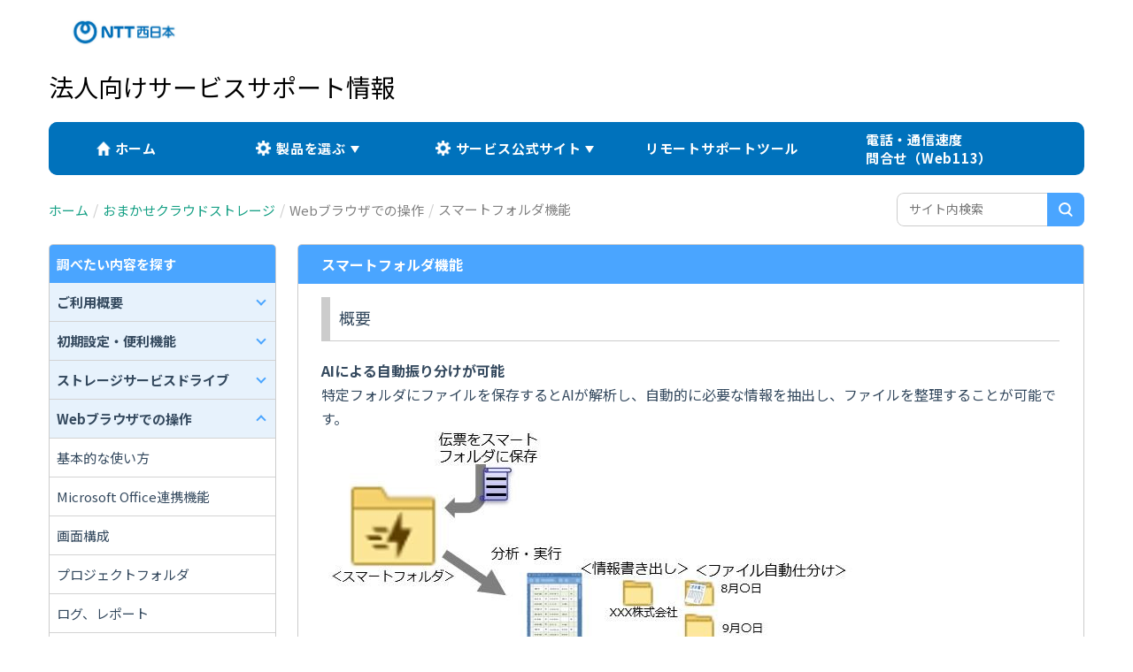

--- FILE ---
content_type: text/html
request_url: http://office-support.ntt-west.co.jp/omakase_storage/users_web/smart_folder/
body_size: 28844
content:
<!DOCTYPE html>
<html lang="ja">
<head>
<meta charset="UTF-8">
<title>NTT西日本 ｜ おまかせクラウドストレージ ｜ スマートフォルダ機能</title>
<meta name="viewport" content="width=device-width, initial-scale=1.0">
<meta http-equiv="X-UA-Compatible" content="IE=edge,chrome=1">
<!--  favicon  -->
<link rel="shortcut icon" href="/favicon.ico" type="image/vnd.microsoft.icon">
<link rel="icon" href="/favicon.ico" type="image/vnd.microsoft.icon">
<!--  css  -->
<link rel="stylesheet" href="/common/css/base.css">
<!--  font  -->
<link rel="preconnect" href="https://fonts.googleapis.com">
<link rel="preconnect" href="https://fonts.gstatic.com" crossorigin>
<link href="https://fonts.googleapis.com/css2?family=Dancing+Script:wght@700&family=Noto+Sans+JP:wght@400;700&display=swap" rel="stylesheet">
<!-- js -->
<script src="https://ajax.googleapis.com/ajax/libs/jquery/3.6.1/jquery.min.js"></script>
<script type="text/javascript" src="/common/js/common.js"></script>
<!-- アンケートフォーム -->
<link href="/common/css/form.css" rel="stylesheet">
<script src="/common/js/form.js"></script>
<!-- Google Tag Manager -->
<script>(function(w,d,s,l,i){w[l]=w[l]||[];w[l].push({'gtm.start':
new Date().getTime(),event:'gtm.js'});var f=d.getElementsByTagName(s)[0],
j=d.createElement(s),dl=l!='dataLayer'?'&l='+l:'';j.async=true;j.src=
'https://www.googletagmanager.com/gtm.js?id='+i+dl;f.parentNode.insertBefore(j,f);
})(window,document,'script','dataLayer','GTM-TKSQHQM');</script>
<!-- End Google Tag Manager -->
<!-- Google Tag Manager -->
<script>(function(w,d,s,l,i){w[l]=w[l]||[];w[l].push({'gtm.start':
new Date().getTime(),event:'gtm.js'});var f=d.getElementsByTagName(s)[0],
j=d.createElement(s),dl=l!='dataLayer'?'&l='+l:'';j.async=true;j.src=
'https://www.googletagmanager.com/gtm.js?id='+i+dl;f.parentNode.insertBefore(j,f);
})(window,document,'script','dataLayer','GTM-5FDVXP9');</script>
<!-- End Google Tag Manager -->
<link rel="stylesheet" href="/security_omakase/css/detail.css">
</head>
<body>
<!-- Google Tag Manager (noscript) -->
<noscript><iframe src=""https://www.googletagmanager.com/ns.html?id=GTM-TKSQHQM""
height=""0"" width=""0"" style=""display:none;visibility:hidden""></iframe></noscript>
<!-- End Google Tag Manager (noscript) -->
<!-- Google Tag Manager (noscript) -->
<noscript><iframe src="https://www.googletagmanager.com/ns.html?id=GTM-5FDVXP9"
height="0" width="0" style="display:none;visibility:hidden"></iframe></noscript>
<!-- End Google Tag Manager (noscript) -->
<header id="top">
<div class="container">
<div class="pull">
<p class="pull-logo"><img src="/image/logo_ntt2.png" class="logo" alt="NTT西日本"></p>
<h1 class="pull-ttl"><a href="/index.html">法人向けサービスサポート情報</a></h1>
</div>
</div>
<div class="container">
<div class="nav_header_pc pc">
<div class="nav_wrap nav_wrap_sub">
<ul class="nav_box">
<li class="nav_list"><a href="/index.html" class="nav_home">ホーム</a></li>
<li class="nav_list">
<a href="#" class="nav_setting">製品を選ぶ</a>
<ul class="dropdown_box">
<li class="dropdown_item"><a href="/security_omakase/">セキュリティおまかせプラン</a></li>
<li class="dropdown_item"><a href="/wi-fi_service/">スマート光ビジネスWi-Fi</a></li>
<li class="dropdown_item"><a href="/omakase_storage/">おまかせクラウドストレージ</a></li>
<li class="dropdown_item"><a href="/data_anshin/">データ安心保管プラン<br>(スタンダード)</a></li>
<li class="dropdown_item"><a href="/router_omakase/">ルーターおまかせプラン</a></li>
<li class="dropdown_item"><a href="/workstyle_ai/">おまかせAI 働き方みえ～る</a></li>
</ul>
</li>
<li class="nav_list">
<a href="#" class="nav_setting">サービス公式サイト</a>
<ul class="dropdown_box">
<li class="dropdown_item"><a href="https://www.ntt-west.co.jp/smb/security/security_omakase/">セキュリティおまかせプラン</a></li>
<li class="dropdown_item"><a href="https://www.ntt-west.co.jp/smb/wi-fi_service/valueplan/">スマート光 ビジネスWi-Fi<br>(バリュープラン)</a></li>
<li class="dropdown_item"><a href="https://www.ntt-west.co.jp/smb/plan/omakase_storage/">おまかせクラウドストレージ</a></li>
<li class="dropdown_item"><a href="https://www.ntt-west.co.jp/smb/plan/data_anshinhokan/">データ安心保管プラン</a></li>
<li class="dropdown_item"><a href="https://www.ntt-west.co.jp/smb/plan/router_omakase/">ルーターおまかせプラン</a></li>
<li class="dropdown_item"><a href="https://www.ntt-west.co.jp/smb/workstyle_ai/">おまかせAI 働き方みえ～る</a></li>
</ul>
</li>
<li class="nav_list"><a href="https://www.ntt-west.co.jp/smb/maintenance/anshin/support/support.exe">リモートサポートツール</a></li>
<li class="nav_list"><a href="https://www.ntt-west.co.jp/trouble/">電話・通信速度<br>問合せ（Web113）</a></li>
</ul>
</div>
</div>
</div>
<div class="container">
<div class="nav_header_sp sp">
<p class="header_sp_icon">
<span class="top"></span>
<span class="middle"></span>
<span class="bottom"></span>
</p>
<ul class="header_sp_menu">
<li class="header_sp_ttl nav_home"><a href="/index.html">ホーム</a></li>
<li class="header_sp_ttl"><div class="nav_setting">製品を選ぶ</div>
<ul class="header_sp_dropdown_box">
<li class="header_sp_dropdown_item"><a href="/security_omakase/">セキュリティおまかせプラン</a></li>
<li class="header_sp_dropdown_item"><a href="/wi-fi_service/">スマート光ビジネスWi-Fi</a></li>
<li class="header_sp_dropdown_item"><a href="/omakase_storage/">おまかせクラウドストレージ</a></li>
<li class="header_sp_dropdown_item"><a href="/data_anshin/">データ安心保管プラン(スタンダード)</a></li>
<li class="header_sp_dropdown_item"><a href="/router_omakase/">ルーターおまかせプラン</a></li>
<li class="header_sp_dropdown_item"><a href="/workstyle_ai/">おまかせAI 働き方みえ～る</a></li>
</ul>
</li>
<li class="header_sp_ttl">
<div class="nav_service">サービス公式サイト</div>
<ul class="header_sp_dropdown_box">
<li class="header_sp_dropdown_item"><a href="https://www.ntt-west.co.jp/smb/security/security_omakase/">セキュリティおまかせプラン</a></li>
<li class="header_sp_dropdown_item"><a href="https://www.ntt-west.co.jp/smb/wi-fi_service/valueplan/">スマート光 ビジネスWi-Fi<br>(バリュープラン)</a></li>
<li class="header_sp_dropdown_item"><a href="https://www.ntt-west.co.jp/smb/plan/omakase_storage/">おまかせクラウドストレージ</a></li>
<li class="header_sp_dropdown_item"><a href="https://www.ntt-west.co.jp/smb/plan/data_anshinhokan/">データ安心保管プラン</a></li>
<li class="header_sp_dropdown_item"><a href="https://www.ntt-west.co.jp/smb/plan/router_omakase/">ルーターおまかせプラン</a></li>
<li class="header_sp_dropdown_item"><a href="https://www.ntt-west.co.jp/smb/workstyle_ai/">おまかせAI 働き方みえ～る</a></li>
</ul>
</li>
<li class="header_sp_ttl sp_nav_ttl"><a href="https://www.ntt-west.co.jp/smb/maintenance/anshin/support/support.exe">リモートサポートツール</a></li>
<li class="header_sp_ttl sp_nav_ttl"><a href="https://www.ntt-west.co.jp/trouble/">電話・通信速度問合せ（Web113）</a></li>
<li class="header_sp_ttl sp_nav_ttl search-form sp">
<form action="/mt/mt-cdsearch.cgi" id="search-form-sp">
<input type="hidden" name="IncludeBlogs" value="12" />
<input type="hidden" name="SearchContentTypes" value="下層コンテンツ(第3/第4階層)" />
<input type="hidden" name="limit_by" value="any" />
<label class="label-search">
<input class="label-search_input" type="text" size="30" name="search" id="search" value="" placeholder="サイト内検索" />
<input class="label-search_submit" type="submit" placeholder="" />
</label>
</form>
</li>  
</ul>
</div>
</div>
</header>
<main id="securityomakase">
<div class="inner_sub">
<div class="flex">
<div class="flexItem" data-contents="breadcrumb">
<div class="breadcrumb">
<ul class="breadcrumb-list">
<li><a href="/index.html">ホーム</a></li>
<li><a href="/omakase_storage/">おまかせクラウドストレージ</a></li>
<li><span>Webブラウザでの操作</span></li> 
<li>スマートフォルダ機能</li> 
</ul>
</div>
</div>
<div class="flexItem" data-contents="form">
<form action="/mt/mt-cdsearch.cgi" id="search-form">
<input type="hidden" name="IncludeBlogs" value="12" />
<input type="hidden" name="SearchContentTypes" value="下層コンテンツ(第3/第4階層)" />
<input type="hidden" name="limit_by" value="any" />
<label class="label-search">
<input class="label-search_input" type="text" size="30" name="search" id="search" value="" placeholder="サイト内検索" />
<input class="label-search_submit" type="submit" placeholder="" />
</label>
</form>
</div>
</div>
<div class="main_area">
<div class="menu_area">
<div class="menu_area_ttl"><p>調べたい内容を探す</p></div>
<div id="accordion" class="accordion-container">
<h4 class="accordion-title js-accordion-title">ご利用概要</h4>
<div class="accordion-content">
<a href="/omakase_storage/overview/usertype"><p class="accordion-item">ユーザータイプ</p></a>
<a href="/omakase_storage/overview/group"><p class="accordion-item">グループの作成</p></a>
<a href="/omakase_storage/overview/folder"><p class="accordion-item">利用できるフォルダ</p></a>
<a href="/omakase_storage/overview/version_control"><p class="accordion-item">ファイルのバージョン管理</p></a>
<a href="/omakase_storage/overview/permission"><p class="accordion-item">通信許可設定</p></a>
<a href="/omakase_storage/overview/condition"><p class="accordion-item">提供条件</p></a>
<a href="/omakase_storage/overview/specification"><p class="accordion-item">仕様・制限事項</p></a>
</div><!--/.accordion-content-->
<h4 class="accordion-title js-accordion-title">初期設定・便利機能</h4>
<div class="accordion-content">
<a href="/omakase_storage/Initial_setting/login"><p class="accordion-item">ログイン方法</p></a>
<a href="/omakase_storage/Initial_setting/install"><p class="accordion-item">ドライブ導入方法</p></a>
<a href="/omakase_storage/Initial_setting/SSD_login"><p class="accordion-item">ストレージサービスドライブからのログイン方法</p></a>
<a href="/omakase_storage/Initial_setting/cat"><p class="accordion-item">ストレージサービスドライブの操作方法</p></a>
<a href="/omakase_storage/Initial_setting/share"><p class="accordion-item">ファイルリンクによる共有</p></a>
</div><!--/.accordion-content-->
<h4 class="accordion-title js-accordion-title">ストレージサービスドライブ</h4>
<div class="accordion-content">
<a href="/omakase_storage/users_ssd/important"><p class="accordion-item">注意点</p></a>
<a href="/omakase_storage/users_ssd/install"><p class="accordion-item">インストール</p></a>
<a href="/omakase_storage/users_ssd/login"><p class="accordion-item">ログイン</p></a>
<a href="/omakase_storage/users_ssd/folder_view"><p class="accordion-item">フォルダビュー</p></a>
<a href="/omakase_storage/users_ssd/howtouse"><p class="accordion-item">基本的な使い方</p></a>
<a href="/omakase_storage/users_ssd/office"><p class="accordion-item">Microsoft Office連携</p></a>
<a href="/omakase_storage/users_ssd/sharing"><p class="accordion-item">ファイル共有</p></a>
<a href="/omakase_storage/users_ssd/offline"><p class="accordion-item">オフラインでの利用</p></a>
<a href="/omakase_storage/users_ssd/synchronization"><p class="accordion-item">同期</p></a>
<a href="/omakase_storage/users_ssd/other"><p class="accordion-item">その他</p></a>
</div><!--/.accordion-content-->
<h4 class="accordion-title js-accordion-title">Webブラウザでの操作</h4>
<div class="accordion-content">
<a href="/omakase_storage/users_web/howtouse"><p class="accordion-item">基本的な使い方</p></a>
<a href="/omakase_storage/users_web/office"><p class="accordion-item">Microsoft Office連携機能</p></a>
<a href="/omakase_storage/users_web/GUI"><p class="accordion-item">画面構成</p></a>
<a href="/omakase_storage/users_web/project_folder"><p class="accordion-item">プロジェクトフォルダ</p></a>
<a href="/omakase_storage/users_web/log"><p class="accordion-item">ログ、レポート</p></a>
<a href="/omakase_storage/users_web/sharing"><p class="accordion-item">ファイル共有</p></a>
<a href="/omakase_storage/users_web/address"><p class="accordion-item">アドレス帳</p></a>
<a href="/omakase_storage/users_web/recycle_bin"><p class="accordion-item">ゴミ箱</p></a>
<a href="/omakase_storage/users_web/search"><p class="accordion-item">ファイル検索</p></a>
<a href="/omakase_storage/users_web/version"><p class="accordion-item">バージョン管理</p></a>
<a href="/omakase_storage/users_web/smart_folder"><p class="accordion-item">スマートフォルダ機能</p></a>
<a href="/omakase_storage/users_web/document_review"><p class="accordion-item">ドキュメントレビュー機能</p></a>
</div><!--/.accordion-content-->
<h4 class="accordion-title js-accordion-title">Microsoft Teams連携機能</h4>
<div class="accordion-content">
<a href="/omakase_storage/teams/linked_app"><p class="accordion-item">Teams連携アプリ</p></a>
</div><!--/.accordion-content-->
<h4 class="accordion-title js-accordion-title">その他設定・変更等</h4>
<div class="accordion-content">
<a href="/omakase_storage/other_settings/line_auth"><p class="accordion-item">回線認証</p></a>
<a href="/omakase_storage/other_settings/password"><p class="accordion-item">パスワードの変更</p></a>
<a href="/omakase_storage/other_settings/account_lock"><p class="accordion-item">アカウントロック解除</p></a>
</div><!--/.accordion-content-->
<h4 class="accordion-title js-accordion-title">管理者による操作</h4>
<div class="accordion-content">
<a href="/omakase_storage/administrator/role"><p class="accordion-item">フォルダのロール設定</p></a>
<a href="/omakase_storage/administrator/project"><p class="accordion-item">プロジェクトフォルダ</p></a>
<a href="/omakase_storage/administrator/stragedrive"><p class="accordion-item">ストレージサービスドライブ</p></a>
<a href="/omakase_storage/administrator/user"><p class="accordion-item">ユーザー管理</p></a>
<a href="/omakase_storage/administrator/group"><p class="accordion-item">グループ管理</p></a>
<a href="/omakase_storage/administrator/role_policy"><p class="accordion-item">ロールとポリシー</p></a>
<a href="/omakase_storage/administrator/trans_tool"><p class="accordion-item">データ転送ツール</p></a>
<a href="/omakase_storage/administrator/other_setting"><p class="accordion-item">各種設定・操作方法</p></a>
</div><!--/.accordion-content-->
<h4 class="accordion-title js-accordion-title">電子帳簿保存法対応機能</h4>
<div class="accordion-content">
<a href="/omakase_storage/electronic_book/electronic_documents"><p class="accordion-item">電子書類</p></a>
<a href="/omakase_storage/electronic_book/electronic_trading"><p class="accordion-item">電子取引</p></a>
<a href="/omakase_storage/electronic_book/scan"><p class="accordion-item">スキャナ保存</p></a>
</div><!--/.accordion-content-->
<h4 class="accordion-title js-accordion-title">資料＆動画</h4>
<div class="accordion-content">
<a href="/omakase_storage/document/manual"><p class="accordion-item">ご利用マニュアル</p></a>
<a href="/omakase_storage/document/movie"><p class="accordion-item">使い方動画</p></a>
</div><!--/.accordion-content-->
<h4 class="accordion-title js-accordion-title">よくあるご質問</h4>
<div class="accordion-content">
<a href="/omakase_storage/faq/faq_list"><p class="accordion-item">よくあるご質問一覧</p></a>
</div><!--/.accordion-content-->
</div><!--/#accordion-->
<div class="menu_area_info"><a href="/omakase_storage/news/news_list.html">お知らせ</a></div>
</div><!--/menu_area-->
<div class="contents_area">
<div class="contents_box">
<h2>スマートフォルダ機能</h2>
<div class="contents_box_item">
<h3>概要<b></b></h3>
<p><strong>AIによる自動振り分けが可能</strong></p>
<p>特定フォルダにファイルを保存するとAIが解析し、自動的に必要な情報を抽出し、ファイルを整理することが可能です。</p>
<p><img alt="smart.folder01JPG.JPG" src="/omakase_storage/smart.folder01JPG.JPG" width="604" height="251" class="mt-image-none" /><br /><br /></p>
<p><span style="color: #e03e2d;">※プライムプランをご契約の場合は、「1IDあたり100ページ/月」でご利用可能</span></p>
<p><span style="color: #e03e2d;">※無料トライアルまたはプライムプラン以外をご契約の場合「10ページ/月」でご利用可能</span></p>
<p><span style="color: #e03e2d;">※2024年6月時点では、「電子帳簿保存法」のシナリオのみご利用可能</span></p>
<p><br /><br /></p>
<h4><b>スマートフォルダの利用開始</b></h4>
<p><span style="text-decoration: underline;"><strong>スマートフォルダの作成</strong></span><br /><br /></p>
<div class="contents_box_info">
<h5>ここに注意</h5>
スマートフォルダの作成及び権限設定は、管理コンソールから行うため、「管理者」が作成する必要があります。 管理者によるスマートフォルダの作成方法は、<span style="text-decoration: underline;">左メニュー&gt;管理者による操作&gt;各種設定・操作方法&gt;スマートフォルダ機能</span>をご確認ください。</div>
<p><br /><br /></p>
<p><span style="text-decoration: underline;"><strong>スマートフォルダの確認</strong></span><span style="text-decoration: underline;"><strong></strong></span><br /><br /></p>
<p><span style="text-decoration: underline;"></span>1.本サービスのWebにログインします。<br /><br /></p>
<p>2.トップページのフォルダにスマートフォルダが表示されることを確認します。</p>
<p><img alt="user_smart02.JPG" src="/omakase_storage/user_smart02.JPG" width="327" height="144" class="mt-image-none" /></p>
<p><br /><br /></p>
<p><span style="text-decoration: underline;"><strong>スマートフォルダに解析対象のファイルをアップロード</strong></span><br /><br /></p>
<p>スマートフォルダ配下に解析対象のファイルをアップロードします。</p>
<p><img alt="user_smart03.JPG" src="/omakase_storage/user_smart03.JPG" width="649" height="275" class="mt-image-none" /></p>
<p></p>
<p><br /><br /></p>
<div class="contents_box_info">
<h5>ここに注意</h5>
スマートフォルダにファイルを配置した時点で解析処理を開始します。<br />そのため、配置したファイルのページ数分、スマートフォルダのページ数を消費します。<br />※処理を実行せずスマートフォルダのファイルを削除した場合でも、残りページ数は戻りません。</div>
<p><br /><br /></p>
<p><span style="text-decoration: underline;"><strong>解析の実行</strong></span><br /><br /></p>
<p><span style="text-decoration: underline;"></span>1.スマートフォルダを右クリックし、「スマートフォルダ管理」を選択します。</p>
<p><img alt="user_smart04.JPG" src="/omakase_storage/user_smart04.JPG" width="411" height="259" class="mt-image-none" /><br /><br /></p>
<p>2.別タブで「スマートフォルダ管理」画面が表示されます。解析対象のファイルを選択します。</p>
<p><img alt="user_smart05.JPG" src="/omakase_storage/user_smart05.JPG" width="642" height="389" class="mt-image-none" /><br /><br /></p>
<p>3.解析された領域が画面中央に、解析結果が画面右側に表示されます。解析結果を確認します。</p>
<p><img alt="user_smart06.JPG" src="/omakase_storage/user_smart06.JPG" width="648" height="387" class="mt-image-none" /></p>
<p>※画面右側の各項目にカーソルを合わせると画面中央に解析された領域が確認可能です。解析結果に誤りがあった場合は、値を修正します。</p>
<p><br /><br /></p>
<p>4.確認が完了したら「承認」ボタンをクリックします。<br /><br /></p>
<p>5.処理が完了次第、スマートフォルダの「移動先のフォルダ」にファイルが移動されます。</p>
<p><br /><br /></p>
<div class="contents_box_hint">
<h5>参考</h5>
実行結果は、対象ファイルのファイルメニュー「属性」で、「電子帳簿保存法（スマートフォルダ対応）」を選択することで確認することができます。 <img alt="user_smart07.JPG" src="/omakase_storage/user_smart07.JPG" width="662" height="320" class="mt-image-none" />また、属性の設定にてインフォメーションパネルの表示を有効にすることで、 インフォメーションパネルにも表示することが可能です。<br />※インフォメーションパネルについては、 「利用マニュアル 操作編（一般ユーザ） 「Webブラウザ」」の 「２.１１．インフォメーションパネル」を参照ください。</div>
<p></p>
</div>
</div>
<!-- フォームを設置しないが false の場合、アンケートフォームを表示 -->
<div class="container-fluid">
<div class="form-fieldset-margin-md  form-fieldset-position-row efo-off form-fieldset-optional-label-invisible">
<form id="formmailer-form" class="formmailer-form" action="https://business.form-mailer.jp/fm/service/Forms/complete" method="post" name="form1" ENCTYPE="multipart/form-data" accept-charset="UTF-8">
<input type="hidden" name="key" value="ef73c666230464">
<!-- label -->
<div class="form-fieldset form-fieldset-label">
<p>
<div style="text-align: center;"><span>今後のサポートサイト改善のため、お客様の声をお聞かせください。</span></div>
<div style="text-align: center;"><span>このページの情報はお役に立ちましたでしょうか？</span></div>
</p>
</div>
<!-- checkbox -->
<div data-fieldset-id="3858108" class="form-fieldset form-fieldset-checkbox optional" data-fieldset-label="&#128512;役に立った理由"  >
<legend>&#128512;役に立った理由</legend>
<div>
<div class="mb-3 description-top">役に立ったと思う理由について以下より選択ください。</div>
<div class="form-group form-fieldgroup">
<div class="row g-2">
<div class="col-md-6 d-flex">
<label for="field_3858108_0" class="form-label-radio-checkbox form-check-label d-flex align-items-center">
<div>
<input name="field_3858108[0]" type="hidden" class="request-parameter-default-empty" value="">
<input class="form-check-input" name="field_3858108[0]" id="field_3858108_0" type="checkbox" value="0"  >
</div>
<div>求めている情報だった</div>
</label>
</div>
<div class="col-md-6 d-flex">
<label for="field_3858108_1" class="form-label-radio-checkbox form-check-label d-flex align-items-center">
<div>
<input name="field_3858108[1]" type="hidden" class="request-parameter-default-empty" value="">
<input class="form-check-input" name="field_3858108[1]" id="field_3858108_1" type="checkbox" value="1"  >
</div>
<div>この解決策で解決した</div>
</label>
</div>
<div class="col-md-6 d-flex">
<label for="field_3858108_2" class="form-label-radio-checkbox form-check-label d-flex align-items-center">
<div>
<input name="field_3858108[2]" type="hidden" class="request-parameter-default-empty" value="">
<input class="form-check-input" name="field_3858108[2]" id="field_3858108_2" type="checkbox" value="2"  >
</div>
<div>説明の手順が簡単だった</div>
</label>
</div>
<div class="col-md-6 d-flex">
<label for="field_3858108_3" class="form-label-radio-checkbox form-check-label d-flex align-items-center">
<div>
<input name="field_3858108[3]" type="hidden" class="request-parameter-default-empty" value="">
<input class="form-check-input" name="field_3858108[3]" id="field_3858108_3" type="checkbox" value="3"  >
</div>
<div>理解できた</div>
</label>
</div>
</div>
<div class="invalid-feedback"></div>
</div>
</div>
</div>
<!-- checkbox -->
<div data-fieldset-id="3858109"   class="form-fieldset form-fieldset-checkbox optional" data-fieldset-label="&#128543;役に立たなかった理由"  >
<legend>&#128543;役に立たなかった理由</legend>
<div>
<div class="mb-3 description-top">役に立たなかったと思う理由について以下より選択ください。</div>
<div class="form-group form-fieldgroup">
<div class="row g-2">
<div class="col-md-6 d-flex">
<label for="field_3858109_0" class="form-label-radio-checkbox form-check-label d-flex align-items-center">
<div>
<input name="field_3858109[0]" type="hidden" class="request-parameter-default-empty" value="">
<input class="form-check-input" name="field_3858109[0]" id="field_3858109_0" type="checkbox" value="0"  >
</div>
<div>求めている情報ではなかった</div>
</label>
</div>
<div class="col-md-6 d-flex">
<label for="field_3858109_1" class="form-label-radio-checkbox form-check-label d-flex align-items-center">
<div>
<input name="field_3858109[1]" type="hidden" class="request-parameter-default-empty" value="">
<input class="form-check-input" name="field_3858109[1]" id="field_3858109_1" type="checkbox" value="1"  >
</div>
<div>この解決策では解決しなかった</div>
</label>
</div>
<div class="col-md-6 d-flex">
<label for="field_3858109_2" class="form-label-radio-checkbox form-check-label d-flex align-items-center">
<div>
<input name="field_3858109[2]" type="hidden" class="request-parameter-default-empty" value="">
<input class="form-check-input" name="field_3858109[2]" id="field_3858109_2" type="checkbox" value="2"  >
</div>
<div>手順に従うのが難しかった</div>
</label>
</div>
<div class="col-md-6 d-flex">
<label for="field_3858109_3" class="form-label-radio-checkbox form-check-label d-flex align-items-center">
<div>
<input name="field_3858109[3]" type="hidden" class="request-parameter-default-empty" value="">
<input class="form-check-input" name="field_3858109[3]" id="field_3858109_3" type="checkbox" value="3"  >
</div>
<div>理解できなかった</div>
</label>
</div>
</div>
<div class="invalid-feedback"></div>
</div>
</div>
</div>
<!-- textarea -->
<div data-fieldset-id="3858110" class="form-fieldset form-fieldset-textarea optional"  data-ng-words-flg="0" data-ng-words="[]" data-fieldset-label="今後の改善のため、よろしければご意見をお寄せください。" >
<legend>今後の改善のため、よろしければご意見をお寄せください。</legend>
<div>
<div class="form-group form-fieldgroup">
<textarea class="form-control" name="field_3858110" style="width: 50rem" rows="5" data-pattern="1"  autocapitalize="off" placeholder="お客様が分からなかった内容、知りたかった内容について具体的に記入をお願いいたします。"   ></textarea>
<div class="invalid-feedback"></div>
</div>
<div class="mt-1"><small class="form-text">こちらでいただいた内容への返信はしておりません。<br>お問い合わせや個人情報の入力はご遠慮ください。</small></div>
</div>
</div>
<!-- hidden -->
<div data-fieldset-id="3858111" class="form-fieldset form-fieldset-hidden optional" data-fieldset-label="送信元ページ" style="display: none;">
<div class="form-group form-fieldgroup">
<input class="form-control" id="current_url" name="field_3858111" type="hidden" value="" data-pattern="1">
</div>
</div>
<div class="d-grid gap-2 form-buttons">
<input class="btn btn-default form-btn-submit" name="submit" type="submit" id="submit" value="送信する">
</div>
<input type="hidden" name="code" value="utf8">
</form>
</div>
</div>
</div>
</div><!--/main_area-->
</div><!--/inner-->
</main>
<div class="l-pagetop">
<a class="pagetop-link" href="#top"></a>
</div>
<footer>
<div class="footer_inner">
<div class="container">
<div id="footer_nav">
<ul class="small">
<li><a href="https://www.ntt-west.co.jp/share/privacy.html">プライバシーポリシー</a></li>
<li><a href="https://office-support.ntt-west.co.jp/trademark.html">商標について</a></li>
<li><a href="https://office-support.ntt-west.co.jp/aboutsite.html">このサイトについて</a></li>
<li><a href="https://office-support.ntt-west.co.jp/optout.html">情報の外部送信について</a></li>
</ul>
<div class="copyright">Copyright © 1999-2023 西日本電信電話株式会社<br class="sp"><span>審査 25-S755</span></div>
</div>
</div>
</div>
</footer>
</body>
</html>



--- FILE ---
content_type: text/css
request_url: http://office-support.ntt-west.co.jp/common/css/base.css
body_size: 22868
content:
@charset "utf-8";
/*================================
bace css
================================*/
html,body,div,span,applet,object,iframe,h1,h2,h3,h4,h5,h6,p,blockquote,pre,a,abbr,acronym,address,big,cite,code,del,dfn,em,font,img,ins,kbd,q,s,samp,small,strike,strong,sub,sup,tt,var,b,u,i,center,dl,dt,dd,ol,ul,li,fieldset,form,label,legend,table,caption,tbody,tfoot,thead,tr,th,td,section,article,aside,hgroup,header,footer,nav,dialog,figure,menu,video,audio,mark,time,canvas,details {    margin: 0;    padding: 0;    border: 0;    font-size: 100%;    background: transparent;    -webkit-box-sizing: border-box;    box-sizing: border-box;}
a {
    color: #231815;
    -webkit-transition: all 0.2s ease;
    -o-transition: all 0.2s ease;
    transition: all 0.2s ease;
    text-decoration: none;
}
a img{
    -webkit-transition: all 0.2s ease;
    -o-transition: all 0.2s ease;
    transition: all 0.2s ease;
    text-decoration: none;
}
body{
  font-family: 'Noto Sans JP', sans-serif;
}
a:hover {
    opacity: 0.7;
}
a:hover img{
    opacity: 0.7;
}
section,article,aside,hgroup,header,footer,nav,dialog,figure,figcaption {
	display: block;
}
input,select {
    vertical-align: middle;
}
body {
	font-family: YakuHanJP,"Hiragino Kaku Gothic ProN","Hiragino Sans",YuGothic,"Yu Gothic Medium","Yu Gothic",Meiryo,sans-serif;
    color: #34495e;
	width: 100%;
    min-width: 1200px;
    overflow-x: scroll;
    line-height: 1.8;
	-webkit-text-size-adjust: 100%;
    -moz-text-size-adjust: 100%;
    -ms-text-size-adjust: 100%;
    text-size-adjust: 100%;
}
img {
	display: block;
	max-width: 100%;
	margin: auto;
}
ul,
li,
dl,
dt,
dd,
form {
    margin: 0px;
    padding: 0px;
    border: 0px;
    list-style: none;
    letter-spacing: normal;
    /* For IE 6/7 */
    *display: inline;
    *zoom: 1;
}
li::marker {
    margin: 0;
    padding: 0;
}
blockquote,
q {
    quotes: none;
}
blockquote:before,
blockquote:after,
q:before,
q:after {
    content: '';
    content: none;
}
ins {
    /* remember to highlight inserts somehow! */
    text-decoration: none;
}
del {
    text-decoration: line-through;
}
table {
    /* markup tables with 'cellspacing="0"' */
    border-collapse: collapse;
    border-spacing: 0;
}
.alc {
    text-align: left !important;
}
.all {
    text-align: left !important;
}
.alr {
    text-align: right !important;
}
.floatL {
    float: left;
}
.floatR {
    float: right;
}
.clr {
    zoom: 1;
}
.clr:after {
    content: ' ';
    display: block;
    clear: both;
    height: 0;
}
.clearboth {
    clear: both !important;
}
.pc {
    display: block;
}
.sp {
    display: none;
}
@font-face {
  font-family: 'Roboto';
  src: url('../fonts/Roboto-Bold.ttf') format('truetype');
}
.en{
	font-family: 'Roboto', sans-serif;
}
/*================================
header
================================*/
.pull-logo{
  width:170px;
  padding:15px;
}
.pull-ttl{
  font-size: 28px;
  font-weight: normal;
  margin-bottom: 15px;
}
.container{
  width: 1170px;
  margin: 0 auto;
}
/*================================
pc nav
================================*/
.nav_header_pc{
  width: 1170px;
  margin: 0 auto;
  background-color: #0072bc;
  border-radius: 10px;
}
.nav_wrap_top {
  width: 100%;
  margin: 0 auto 100px;
}
.nav_wrap_sub {
  margin: 0 auto 20px;
}
.nav_header_pc .nav_box {
  display: -webkit-box;
  display: -ms-flexbox;
  display: flex;
}
.nav_header_pc .nav_list {
  width: 20%;
  height: 60px;
  background-color: #0072bc;
  /* background-color: #E5F0F8; */
  position: relative;
  -webkit-transition: all .3s;
  -o-transition: all .3s;
  transition: all .3s;
}
.nav_header_pc .nav_list:first-child{
  width: 15%;
  border-top-left-radius: 10px;
  border-bottom-left-radius: 10px;
  position: relative;
  z-index: 999;
}
.nav_header_pc .nav_list:hover {
  background-color: #6296c9;
}
.nav_header_pc .nav_list:hover::before {
  background-color: #6296c9;
}
.nav_header_pc .nav_list a {
  display: -webkit-box;
  display: -ms-flexbox;
  display: flex;
  -webkit-box-pack: center;
      -ms-flex-pack: center;
          justify-content: center;
  -webkit-box-align: center;
      -ms-flex-align: center;
          align-items: center;
  width: 100%;
  height: 100%;
  text-decoration: none;
  color: #fff;
  font-size: 15px;
  letter-spacing: 0.05em;
  font-weight: 600;
  -webkit-transition: all .3s;
  -o-transition: all .3s;
  transition: all .3s;
}
.nav_header_pc .nav_list:hover a {
  color: #fff;
}
.nav_header_pc .nav_home:before{
  content: "";
  display: inline-block;
  width: 16px;
  height: 16px;
  background: url(../img/icon_home.png) no-repeat;
  background-size: contain;
  margin-right: 5px;
}
.nav_header_pc .nav_setting{
  position: relative;
}
.nav_header_pc .nav_setting:before{
  content: "";
  display: inline-block;
  vertical-align: middle;
  width: 18px;
  height: 18px;
  background: url(../img/icon_setting.png) no-repeat;
  background-size: contain;
  margin-right: 5px;
}
.nav_header_pc .nav_setting::after{
  content: "";
  display: inline-block;
  vertical-align: middle;
  top: 16px;
  left: 7.5rem;
  border: 5px solid transparent;
  border-top: 8px solid #fff;  /* 好みで色を変えてください */
  margin-left: 5px;
  margin-top: 7px;
}
.nav_header_pc .dropdown_box {
  display: none;/*デフォルトでは非表示の状態にしておく*/
  width: 100%;
  position: absolute;
  top: 60px;
  left: 0;
}
.nav_header_pc .nav_list:hover .dropdown_box {
  display: block;/*Gナビメニューにホバーしたら表示*/
  background-color: #fff;
}
.nav_header_pc .nav_list .dropdown_item {
  width:100%;
  background-color: #fff;
  height: 50px;
  -webkit-transition: all .3s;
  -o-transition: all .3s;
  transition: all .3s;
  position: relative;
  z-index: 99;
  line-height: 1.2;
  text-align: center;
}
.nav_header_pc .nav_list .dropdown_item:not(:first-child)::before{
  content: "";
  width: 100%;
  height: 1px;
  position: absolute;
  top: 0;
  left: 0;
}
.nav_header_pc .nav_list .dropdown_item:hover {
  background-color: #81b0e0;
}
.nav_header_pc .nav_list .dropdown_item a {
  width: 100%;
  height: 100%;
  display: -webkit-box;
  display: -ms-flexbox;
  display: flex;
  -webkit-box-pack: center;
  -ms-flex-pack: center;
  justify-content: center;
  -webkit-box-align: center;
  -ms-flex-align: center;
  align-items: center;
  text-decoration: none;
  background-color: #fff;
  border-right: solid 1px #ccc;
  border-left: solid 1px #ccc;
  border-bottom: solid 1px #ccc;
  padding: 8px;
  color: #000;
  font-weight: normal;
  position: relative;
}
/*================================
footer
================================*/
.footer_inner{
  background-color: #0072bc;
  bottom: 0;
  width: 100%;
  font-size: 0.8em;
}
#footer_nav {
  margin: 0 auto;
  padding: 12px 0px 10px;
  line-height: 1.2;
}
#footer_nav ul li {
  border-left: 1px solid #fff;
  padding-left: 12px;
  float: left;
  display: inline;
}
#footer_nav ul li a {
  display: block;
  text-decoration: underline;
  margin-right: 12px;
  color: #ffffff;
  font-weight: bold;
}
#footer_nav .copyright {
  text-align: right;
  font-size: 12px;
  color: #ffffff;
}
#footer_nav .copyright span{
  margin-left: 14px;
  padding: 3px 9px;
  vertical-align: top;
  border: 1px solid #fff;
  font-size: 62.5%;
}
/*================================
下層共通パーツ
================================*/
.inner_sub{
  width: 1170px;
  margin: 0 auto 100px;
}
.breadcrumb{
  display: -webkit-box;
  display: -ms-flexbox;
  display: flex;
  -ms-flex-wrap: wrap;
      flex-wrap: wrap;
  margin-bottom: 20px;
  line-height: 1.4;
}
.breadcrumb li a{
  font-size: 15px;
  color: #16a085;
  position: relative;
}
.breadcrumb li::after{
  content: "/";
  color: #cccccc; /* 補助色 */
  margin: 5px;
}
.breadcrumb li:last-child,
.breadcrumb li span{
  font-size: 15px;
  color: #818181;
}
.breadcrumb li:last-child::after {
  content: "";
}
.breadcrumb li a {
  text-decoration: none;
}
.main_area{
  display: -webkit-box;
  display: -ms-flexbox;
  display: flex;
  -webkit-box-pack: justify;
      -ms-flex-pack: justify;
          justify-content: space-between;
  width: 100%;
}
.menu_area{
  width: 22%;
  height: 100%;
  margin-right: 2%;
  border-radius: 5px;
  border: solid 1px #cccccc;
}
.menu_area_ttl {
  background-color: #4aa5ff;
  border-top-right-radius: 4px;
  border-top-left-radius: 4px;
  font-size: 15px;
  font-weight: bold;
  padding: 8px 3%;
  text-align: left;
  color: #fff;
}
/* アコーディオンサイドバー */
.accordion-container {
  position: relative;
  z-index: 0;
  width: 100%;
  border-top: none;
  outline: 0;
  cursor: pointer
}
.accordion-container .accordion-title {
  display: block;
  position: relative;
  margin: 0;
  padding: 8px 3%;
  font-size: 15px;
  font-weight: bold;
  line-height: 1.8;
  color: #34495e;
  background: #e7f2fc;
  border-bottom: 1px solid #d3d3d3;
  cursor: pointer;
}
.accordion-container .accordion-title:hover,
.accordion-container .accordion-title:active,
.accordion-container .content-entry.open .accordion-title {
  background-color: #e7f2fc;
  color: #4aa5ff;
}
.accordion-container .accordion-title:hover i:before,
.accordion-container .accordion-title:hover i:active,
.accordion-container .content-entry.open i {
  color: #fff;
}
.accordion-title{
  position: relative;
}
/* 矢印 */
.accordion-title:after {
  content: "";
  position: absolute;
  right: 5%;
  top: 38%;
  -webkit-transition: all 0.2s ease-in-out;
  -o-transition: all 0.2s ease-in-out;
  transition: all 0.2s ease-in-out;
  display: block;
  width: 8px;
  height: 8px;
  border-top: solid 2px #4aa5ff;
  border-right: solid 2px #4aa5ff;
  -webkit-transform: rotate(135deg);
  -ms-transform: rotate(135deg);
      transform: rotate(135deg);
}
.accordion-title.open:after {
  -webkit-transform: rotate(-45deg);
  -ms-transform: rotate(-45deg);
      transform: rotate(-45deg);
  top: 45%;
}
/*.accordion-content {

}*/
.accordion-content{display: none;}
.accordion-content a{
  width: 100%;
}
.accordion-content a:hover{
  color: #4aa5ff;
}
/* CSS for CodePen */

.accordion-container {
  width: 100%;
}
.accordion-item{
  display: block;
  position: relative;
  margin: 0;
  padding: 8px 3%;
  font-size: 15px;
  font-weight: normal;
  color: #34495e;
  background: #fff;
  border-bottom: 1px solid #d3d3d3;
  cursor: pointer;
}
.menu_area_info{
  background-color: #e7f2fc;
    border-bottom-right-radius: 4px;
    border-bottom-left-radius: 4px;
    font-size: 15px;
    font-weight: bold;
    padding: 8px 3%;
    text-align: left;
}
.menu_area_info a{
    color: #34495e;
}
.menu_area_info:hover{
background-color: #e7f2fc;
color: #4aa5ff;
}
/* 重要なお知らせ ここから */
.information_box{
  width: 100%;
  border-radius: 5px;
  border: solid 1px #eeafb9;
  margin-bottom: 20px;
  display: -webkit-box;
  display: -ms-flexbox;
  display: flex;
  color: #34495B;
}
.information_box ul{
  width: 100%;
  display: -webkit-box;
  display: -ms-flexbox;
  display: flex;
  -webkit-box-align: center;
      -ms-flex-align: center;
          align-items: center;
}
.information_box ul li:first-child{
  background-color: #eeafb9;
  border-top-left-radius: 4px;
  border-bottom-left-radius: 4px;
  width: 22%;
  height: 100%;
  padding: 8px 3%;
  text-align: center;
  position: relative;
}
.information_box h2{
  font-size: 15px;
  position: absolute;
  width: 100%;
  top: 50%; /*親のtopから50%*/
  left: 50%; /*親のleftから50%*/
  -webkit-transform: translateY(-50%) translateX(-50%);
      -ms-transform: translateY(-50%) translateX(-50%);
          transform: translateY(-50%) translateX(-50%); /*子要素自体の大きさを考慮*/
}
.information_box h2::before{
  content: "";
  display: inline-block;
  vertical-align: middle;
  width: 16px;
  height: 16px;
  background: url(../../security_omakase/img/index/arw02.png) no-repeat;
  background-size: contain;
  margin-right: 5px;
  margin-bottom: 3px;
}
.information_box ul li:last-child{
  width: 78%;
  padding: 3px 3%;
}
.information_box table{
  width:100%;
  font-size: 15px;
}
.information_box tr{
  width: 100%;
}
.information_box td {
  width: 100%;
}
.information_box td a{
  color: red;
  margin-bottom: 0px;
}
/* コンテンツエリア ここから */
#securityomakase .contents_box_item p {
  line-height: 1.72222;
}
.contents_area{
  width: 76%;
}
.contents_box{
  width: 100%;
  border-radius: 5px;
  border: solid 1px #cccccc;
  margin-bottom: 40px;
}
.contents_box_item {
  padding: 15px 3%;
}
.contents_box h2 {
  background-color: #4aa5ff;
  border-top-right-radius: 4px;
  border-top-left-radius: 4px;
  font-size: 16px;
  font-weight: bold;
  padding: 8px 3%;
  text-align: left;
  color: #fff!important;
}
.contents_box p,
.contents_box a{
  color: #34495e;
  line-height: 1.4;
  text-align: left;
}
.contents_box_item{
  padding: 15px 3%;
}
.contents_box_item_section{
  margin-bottom: 30px;
  font-size: 15px;
}
.contents_box_item h3,
.contents_box_item_section h3{
  border-left:solid 10px #ccc;
  border-bottom: solid 1px #ccc;
  padding-top: 7px;
  padding-left: 10px;
  padding-bottom: 10px;
  margin-bottom: 20px;
  font-size: 18px;
  font-weight: normal;
  text-align: left;
}
.contents_box_item h4,
.contents_box_item_section h4{
  border: 1px solid #ccc;
  padding: 6px 3%;
  margin-bottom: 20px;
  font-size: 16px;
  font-weight: normal;
  position: relative;
  text-align: left;
}
.contents_box_item h4::before,
.contents_box_item_section h4::before{
  position: absolute;
  content: "";
  width: 8px;
  height: 30px;
  margin-right: 18px;
  background: #ccc;
  top: 50%;
  left: 10px;
  transform: translateY(-50%);
  -webkit-transform: translateY(-50%);
  -ms-transform: translateY(-50%);
}
#not_found .not_found_contents{
  width:70%;
  padding-bottom: 110px;
  margin: 0 auto;
}
#not_found .not_found_contents h2{
  font-size: 40px;
  text-align: center;
  padding-bottom: 40px;
  border-bottom: 1px solid #ccc;
  margin-bottom: 40px;
}
#not_found .not_found_contents h3{
  font-size: 28px;
  text-align: center;
  margin-bottom: 40px;
}
#not_found .not_found_contents p{
  width:90%;
  margin: 0 auto ;
}

/*================================
左サイドメニューなし
================================*/
.main_area_wrappr .contents_area {
  width: 100%;
}

@media only screen and (max-width: 1024px) {
    body {
        min-width: 100%;
    }
	.pc {
        display: none!important;
    }
    .sp {
        display: block!important;
    }
	/*================================
	header
	================================*/
	.container,
  .inner{
    width:96%;
  }
  .pull{
    width: 100%;
  }
  .pull-logo {
    padding: 15px 0px;
    width:40%;
  }
  .pull-ttl {
    font-size: 22px;
  }
  /*================================
	nav
	================================*/
  .nav_header_sp{
    width: 100%;
    margin-bottom: 20px;
    background-color: #0072bc;
    border-radius: 5px;
    color: #fff;
  }
  .header_sp_menu{
    display: none;
  }
  .header_sp_icon{
    padding: 13px 0 8px;
    width: 30px;
    margin-left: auto;
    margin-right: 12px;
  }
  .header_sp_icon span{
    display: block;
    width: 30px;
    height: 2px;
    background: #fff;
    margin-bottom: 5px;
  }
  .header_sp_ttl a{
    width: 90%;
    color:#fff;
  }
  .header_sp_ttl:hover{
    background-color: #6296c9;
  }
  .header_sp_ttl:last-child:hover{
    border-bottom-left-radius: 5px;
    border-bottom-right-radius: 5px;
  }
  .sp_nav_ttl{
    padding: 10px 3% 15px;
  }
  .nav_home{
    border-top: solid 2px #fff;
    position: relative;
    padding: 10px 3%;
  }
  .nav_header_sp .nav_home:before{
    content: "";
    display: inline-block;
    width: 16px;
    height: 16px;
    background: url(../img/icon_home.png) no-repeat;
    background-size: contain;
    margin-right: 5px;
  }
  .nav_header_sp .nav_setting{
    position: relative;
    padding: 10px 3%;
  }
  .nav_header_sp .nav_setting:before{
    content: "";
    display: inline-block;
    vertical-align: middle;
    width: 18px;
    height: 18px;
    background: url(../img/icon_setting.png) no-repeat;
    background-size: contain;
    margin-right: 5px;
  }
  .nav_header_sp .nav_setting::after,
  .nav_header_sp .nav_service::after{
    content: "";
    display: inline-block;
    vertical-align: middle;
    top: 16px;
    left: 7.5rem;
    border: 5px solid transparent;
    border-top: 8px solid #fff;  /* 好みで色を変えてください */
    margin-left: 5px;
    margin-top: 3px;
  }
  .nav_header_sp .nav_service{
    padding: 10px 3%;
    position: relative;
  }
  .header_sp_dropdown_box{
    display: none;
  }
  .header_sp_dropdown_box:first-child{
    margin-top: 10px;
  }
  .header_sp_dropdown_item{
    padding: 5px 3%;
    background-color: #fff;
    border-left: solid 1px #ccc;
    border-right: solid 1px #ccc;
    border-bottom: solid 1px #ccc;
  }
  .header_sp_dropdown_item a{
    color: #34495e;
  }
  /* 重要なお知らせ ここから */
  .information_box{
    width: 100%;
    margin-bottom: 30px;
    display: block;
  }
  .information_box_ttl{
    width: 100%;
    text-align: center;
    border-top-right-radius: 4px;
    border-top-left-radius: 4px;
    border-bottom-left-radius: 0px;
  }
  .information_box_txt{
    width: 100%;
  }
  /* 重要なお知らせ ここから */
  .information_box ul{
    display: block;
  }
  .information_box ul li:first-child {
    display: block;
    border-top-left-radius: 4px;
    border-bottom-left-radius: 0px;
    border-top-right-radius: 0px;
    width: 100%;
    height: 100%;
    padding: 8px 3%;
    text-align: center;
    position: relative;
  }
  .information_box h2 {
    font-size: 15px;
    position:static;
    width: 100%;
    top: auto;
    left: auto;
    -webkit-transform: none;
        -ms-transform: none;
            transform: none;
  }
  .information_box ul li:last-child {
    width: 100%;
    padding: 3px 3%;
  }
  /*================================
	下層ページ共通パーツ
	================================*/
  .inner_sub{
    width:94%;
    margin: 0 auto 70px;
  }
  .main_area{
    -webkit-box-orient: vertical;
    -webkit-box-direction: reverse;
        -ms-flex-direction: column-reverse;
            flex-direction: column-reverse;
  }
  .contents_area {
    width: 100%;
  }
  .contents_box {
    margin-bottom: 30px;
  }
  .menu_area {
    width: 100%;
    height: 100%;
    margin-right: 4%;
    border-radius: 5px;
    border: solid 1px #cccccc;
  }
  .contents_box_item h4,
  .contents_box_item_section h4{
    padding: 6px 3% 6px 24px;
    margin-bottom: 20px;
    font-size: 16px;
    font-weight: normal;
    position: relative;
  }
  #not_found .not_found_contents{
    width:100%;
    padding-bottom: 0px;
  }
  #not_found .not_found_contents h2{
    font-size: 32px;
    padding-bottom: 25px;
    margin-bottom: 30px;
  }
  #not_found .not_found_contents h3{
    font-size: 20px;
    margin-bottom: 30px;
  }
  #not_found .not_found_contents p{
    width:96%;
    font-size: 16px;
    margin: 0 auto ;
  }
	/*================================
	footer
	================================*/
	.footer_inner {
    padding: 8px 3%;
  }
  #footer_nav .copyright {
    margin-top: 24px;
    text-align: left;
    line-height: 2.4;
  }
  #footer_nav .copyright span {
    margin-left: 0;
  }
  #footer_nav ul li {
    padding-left: 5px;
  }
  #footer_nav ul li a {
    margin-right: 5px;
  }
}
/*================================
floating-btn(page-top)
================================*/
.l-pagetop {
  position: fixed;
  right: 4%;
  bottom: 4%;
  width: 50px;
  height: 50px;
  border-radius: 50%;
  background-color: #34495e;
  opacity: 0;
}
.l-pagetop.is-visible {
  opacity: .4;
}
.l-pagetop .pagetop-link {
  width: 100%;
  height: 100%;
}
.l-pagetop .pagetop-link::after {
  content: "";
  position: absolute;
  top: 55%;
  left: 50%;
  width: 20%;
  height: 20%;
  border-top: 2px solid #fff;
  border-right: 2px solid #fff;
  transform: translate(-50%, -50%) rotate(-45deg);
}

/*================================
add css 20240325
================================*/
body {
  font-family: 'Noto Sans JP', sans-serif;
}
.nav_header_pc .nav_list a {
  line-height: 1.4;
}
.flex {
  display: flex;
  justify-content: space-between;
  align-items: center;
  width: 100%;
  max-width: 1200px;
  margin: 0 auto 20px;
}
.breadcrumb {
  margin-bottom: 0;
}
.breadcrumb-list {
  display: flex;
  flex-wrap: wrap;
  align-items: center;
}
.breadcrumb-item {}
[data-contents="breadcrumb"] {}
[data-contents="form"] {
  height: 38px;
}
.search-form-pc {}
.search-form-sp {}
.label-search {
  position: relative;
  width: 100%;
  max-width: 212px;
  height: 38px;
  overflow: hidden;
  background-color: #f2f2f2;
  border-radius: 8px;
  cursor: pointer;
}
.label-search_input {
  display: block;
  width: 100%;
  height: 38px;
  font-size: 16px;
  line-height: 1;
  padding: 8px 42px 8px 13px;
  outline:none;
  border: 1px solid #cccccc;
  border-radius: 8px;
}
.label-search_input::placeholder {
  font-size: 14px;
  position:relative;
  bottom: 0.1em;
}
.label-search_submit {
  position: absolute;
  top:0;
  right:0;
  width: 42px;
  height: 38px;
  font-size:0;
  background: url(/common/img/search_white.svg) center center/18px 18px no-repeat;
  background-color: #4aa5ff;
  outline:none;
}
.contents-searchresults {
  padding: 20px;
  border-top: solid 1px #cccccc;
}
.contents-searchresults .title-label {
  font-size: 18px;
  font-weight: bold;
}
.contents-searchresults .text-value {
  font-size: 14px;
  margin-top: 5px;
}
.contents-searchresults .text-value ~ p,
.contents-searchresults .text-value ~ div,
.contents-searchresults .text-value ~ h2,
.contents-searchresults .text-value ~ h3,
.contents-searchresults .text-value ~ h4,
.contents-searchresults .text-value ~ h5,
.contents-searchresults .text-value ~ br,
.contents-searchresults .text-value ~ table,
.contents-searchresults .text-value ~ blockquote {
  display: none;
}
.contents-searchresults .link-permalink {
  font-size: 13px;
  margin-top: 5px;
}
.contents-searchresults .link-permalink span {
  display: inline-block;
  font-size: 10px;
  margin-right: 12px;
  line-height: 1;
  color: #ffffff;
  padding: 5px;
  background-color: #34495e;
}
.paginations {
  display: flex;
  justify-content: center;
  align-items: center;
  padding: 5rem 3% 1rem;
  border-top: solid 1px #cccccc;
}
.pagination {
  display: flex;
  justify-content: center;
  align-items: center;
  width: 18px;
  height: 18px;
  margin: 0 5px;
  font-size: 15px;
  line-height: 1;
}
.pagination.current {
  border-bottom: 1px solid #34495e;
}
.contents_box p, .contents_box a {
  word-break: break-word;
}

@media only screen and (max-width: 1024px) {
  .sp_nav_ttl.search-form.sp {
    text-align: center;
  }
  .sp_nav_ttl.search-form.sp:hover {
    background-color: unset;
  }
  [data-contents="form"] {
    display: none;
  }
}


--- FILE ---
content_type: text/css
request_url: http://office-support.ntt-west.co.jp/security_omakase/css/detail.css
body_size: 7392
content:
@charset "utf-8";
/*================================
bace css
================================*/
html,body,div,span,applet,object,iframe,h1,h2,h3,h4,h5,h6,p,blockquote,pre,a,abbr,acronym,address,big,cite,code,del,dfn,em,font,img,ins,kbd,q,s,samp,small,strike,strong,sub,sup,tt,var,b,u,i,center,dl,dt,dd,ol,ul,li,fieldset,form,label,legend,table,caption,tbody,tfoot,thead,tr,th,td,section,article,aside,hgroup,header,footer,nav,dialog,figure,menu,video,audio,mark,time,canvas,details {    margin: 0;    padding: 0;    border: 0;    font-size: 100%;    background: transparent;    -webkit-box-sizing: border-box;    box-sizing: border-box;}
a {
    color: #000;
    -webkit-transition: all 0.2s ease;
    -o-transition: all 0.2s ease;
    transition: all 0.2s ease;
    text-decoration: none;
	display: inline-block;
}
a:hover {
	opacity: .7;
}
a img{
    -webkit-transition: all 0.2s ease;
    -o-transition: all 0.2s ease;
    transition: all 0.2s ease;
    text-decoration: none;
}
section,article,aside,hgroup,header,footer,nav,dialog,figure,figcaption {
	display: block;
}
input,select {
    vertical-align: middle;
}
body {
  font-family: 'Noto Sans JP', sans-serif;
	width: 100%;
    min-width: 1100px;
    overflow-x: scroll;
    line-height: 1.8;
	-webkit-text-size-adjust: 100%;
    -moz-text-size-adjust: 100%;
    -ms-text-size-adjust: 100%;
    text-size-adjust: 100%;
	background: #fff;
}
img {
	max-width: 100%;
	margin: 0;
}
ul,
li,
dl,
dt,
dd,
form {
    margin: 0px;
    padding: 0px;
    border: 0px;
    list-style: none;
    letter-spacing: normal;
    /* For IE 6/7 */
    *display: inline;
    *zoom: 1;
}
li::marker {
    margin: 0;
    padding: 0;
}
blockquote,
q {
    quotes: none;
}
blockquote:before,
blockquote:after,
q:before,
q:after {
    content: '';
    content: none;
}
ins {
    /* remember to highlight inserts somehow! */
    text-decoration: none;
}
del {
    text-decoration: line-through;
}
table {
    /* markup tables with 'cellspacing="0"' */
    border-collapse: collapse;
    border-spacing: 0;
}
.alc {
    text-align: left !important;
}
.all {
    text-align: left !important;
}
.alr {
    text-align: right !important;
}
.floatL {
    float: left;
}
.floatR {
    float: right;
}
.clr {
    zoom: 1;
}
.clr:after {
    content: ' ';
    display: block;
    clear: both;
    height: 0;
}
.clearboth {
    clear: both !important;
}
.pc {
    display: block;
}
.sp {
    display: none;
}
/*================================
  urlfiltering main
	================================*/
.contents_box_item {
  padding: 15px 3%;
}
.contents_box_txt01{
  margin-bottom: 50px;
}
.urlfiltering_link{
  margin-left: 20px;
  text-align: left;
}
.urlfiltering_link a{
  color: #001d33;
  display: block;
  margin-bottom: 30px;
  position: relative;
  padding-left: 15px;
  text-align: left;
}
.urlfiltering_link a::before{
  content: "";
  position: absolute;
  top: 50%;   /* 縦軸をセンタリングする */ 
  left: 0;
  transform: translateY(-50%);   /* 縦軸をセンタリングする */  
  border: 5px solid transparent;
  border-left: 8px solid #0072bc;   /* 好みで色を変えてください */  
  margin-right: 10px;
}
/*================================
  urlfiltering_02
================================*/
.item_ttl_box{
  border-left:solid 10px #ccc;
  border-bottom: solid 1px #ccc;
  padding: 10px 0;
  margin-bottom: 20px;
}
.item_ttl{
  margin-left: 10px;
  font-size: 18px;
}
.item_txt{
  font-size: 15px;
  margin-bottom: 20px;
}
.item_txt span{
  font-weight: bold;
}
.contents_box_item table{
  width: 100%;
  font-size: 15px;
  margin-bottom: 20px;
}
.contents_box_item td,
.contents_box_item th{
  border: solid 1px #ccc;
  padding: 8px 20px;
}
.contents_box_item th{
  background-color: #eeeeee;
  text-align: left;
  width:50%;
}
.contents_box_item table tr td{
  text-align: left;
}
.contents_box_info{
  width:100%;
  background-color: #f3c2c4;
  border: 1px solid #efa0a5;
  border-radius: 5px;
  padding: 8px 2%;
  margin-bottom: 20px;
  text-align: left;
}
.contents_box_info h5,
.contents_box_hint h5{
  font-weight: normal;
}
.contents_box_info h5::before{
  content: "";
  display: inline-block;
  vertical-align: middle;
  width: 16px;
  height: 16px;
  background: url(../img/detail/arw01.png) no-repeat;
  background-size: contain;
  margin-right: 5px;
  margin-bottom: 2px;
}
.contents_box_info p{
  color: #c83c3c;
}
.contents_box_hint{
  width:100%;
  background-color: #e4eed7;
  border: 1px solid #b0d394;
  border-radius: 5px;
  padding: 8px 2%;
  text-align: left;
}
.contents_box_hint h5::before{
  content: "";
  display: inline-block;
  vertical-align: middle;
  width: 16px;
  height: 16px;
  background: url(../img/detail/arw02.png) no-repeat;
  background-size: contain;
  margin-right: 5px;
  margin-bottom: 2px;
}
.contents_box_hint p::before{
  content: "";
  display: inline-block;
  vertical-align: middle;
  width: 16px;
  height: 16px;
  background: url(../img/detail/arw03.png) no-repeat;
  background-size: contain;
  margin-right: 5px;
  margin-bottom: 2px;
}
.contents_box_hint a{
  margin-left: 21px;
  color: #425a2c;
}
.contents_box_hint a::before{
  content: "";
  display: inline-block;
  vertical-align: middle;
  width: 16px;
  height: 16px;
  background: url(../img/detail/arw04.png) no-repeat;
  background-size: contain;
  margin-right: 5px;
  margin-bottom: 2px;
}
@media only screen and (max-width: 1024px) {
    body {
        min-width: 100%;
    }
	.pc {
        display: none!important;
    }
    .sp {
        display: block!important;
    }
	/*================================
  urlfiltering main
	================================*/
  .urlfiltering_link {
    margin-right: 20px;
  }
  /*================================
  urlfiltering_02
	================================*/
  .contents_box_item td {
    padding: 8px 2%;
  }
}

/*================================
ご利用マニュアルなど
================================*/
.security_manualList {
  display: flex;
  flex-wrap: wrap;
  justify-content: space-between;
  padding: 8px 40px;
  gap: 0 80px;
}
.security_manualItem {
  width: calc((100% - 80px) / 2);
}
.security_manualItem:not(:last-child) {
  margin-bottom: 24px;
}
.security_manualLink {
  display: flex;
  justify-content: space-between;
  align-items: center;
  padding: 0 10px;
  gap: 0 10px;
  border: 1px solid #0072BC;
  border-radius: 10px;
  box-shadow: 0 4px 0 #0072BC;
  transition: .1s;
}
.security_manualLink:hover {
  background-color: #F1F8FF;
  box-shadow: none;
  transform: translateY(4px);
  opacity: 1;
}
.security_manualText {
  width: 90%;
  font-size: 0.75rem;
  font-weight: bold;
  color: #0072BC;
  text-align: left;
}
.security_manualLink::after {
  content: "";
  height: 24px;
  aspect-ratio: 1/1;
  background-image: url(/security_omakase/image/ic_file_pdf.svg);
  background-size: contain;
  background-position: center;
  background-repeat: no-repeat;
}
.security_manualLink.zip::after {
  content: "";
  background-image: url(/security_omakase/image/ic_file_zip.svg);
}
@media only screen and (max-width: 1024px) {
  .security_manualList {
    gap: 0 40px;
  }
  .security_manualItem {
    width: calc((100% - 40px) / 2);
  }
}
@media only screen and (max-width: 767px) {
  .security_manualList {
    align-items: center;
    flex-direction: column;
  }
  .security_manualItem {
    max-width: 400px;
    width: 100%;
  }
}

--- FILE ---
content_type: image/svg+xml
request_url: http://office-support.ntt-west.co.jp/common/img/search_white.svg
body_size: 662
content:
<svg width="18" height="18" viewBox="0 0 18 18" fill="none" xmlns="http://www.w3.org/2000/svg">
<g clip-path="url(#clip0_11_1573)">
<path d="M7.89007 13.46C11.1044 13.46 13.7101 10.8901 13.7101 7.72001C13.7101 4.5499 11.1044 1.98001 7.89007 1.98001C4.67577 1.98001 2.07007 4.5499 2.07007 7.72001C2.07007 10.8901 4.67577 13.46 7.89007 13.46Z" stroke="white" stroke-width="2" stroke-miterlimit="10"/>
<path d="M11.8101 12.23L15.6001 15.84" stroke="white" stroke-width="2" stroke-miterlimit="10" stroke-linecap="round"/>
</g>
<defs>
<clipPath id="clip0_11_1573">
<rect width="17" height="17" fill="white" transform="translate(0.5 0.5)"/>
</clipPath>
</defs>
</svg>


--- FILE ---
content_type: application/javascript
request_url: http://office-support.ntt-west.co.jp/common/js/form.js
body_size: 2205
content:
// アンケートフォーム設定
document.addEventListener("DOMContentLoaded", function() {
  // アンケートフォーム送信元urlを取得しinputに反映
  const currentUrlInput = document.getElementById('current_url');
  if (currentUrlInput) { // 要素が存在するかチェック
    currentUrlInput.value = window.location.href; // 存在する場合はURLを設定
  }

  const container = document.getElementById('alpha');
  if (container) {
    let links = container.getElementsByTagName('a');
    for (let i = 0; i < links.length; i++) {
      let href = links[i].getAttribute('href');
      // HTTPまたはHTTPSで始まるURLを見つけ、ドメイン部分を削除
      let newHref = href.replace(/^(https?:\/\/[^\/]+)(.*)$/, '$2');
      links[i].setAttribute('href', newHref);
    }
  }

  // アンケートフォーム前のページに戻るボタンにパラメータを反映
  const queryStr = window.location.search.slice(1);
  const linkElements = document.querySelectorAll('.btn_pageBack');

  // クエリパラメータが存在し、classが'btn_pageBack'のaタグが1つでも存在するかチェック
  if (queryStr && linkElements.length > 0) {
    // URLがエンコードされていると仮定してデコード
    const decodedUrl = decodeURIComponent(queryStr);

    // デコードしたURLをすべての 'btn_pageBack' タグのhref属性に設定
    linkElements.forEach(function(linkElement) {
      linkElement.setAttribute('href', decodedUrl);
    });
  }
});


// 検索フォーム設定
document.addEventListener('DOMContentLoaded', function() {
  // 複数のフォームIDを配列で指定
  const formIds = ['search-form', 'search-form-sp'];

  // 各フォームIDに対して処理を適用
  formIds.forEach(function(formId) {
    let form = document.getElementById(formId);
    if (form) {
      form.addEventListener('submit', function(event) {
        let searchInputs = form.querySelectorAll('.label-search_input');
        searchInputs.forEach(function(input) {
          // 全角スペースを半角スペースに置き換え
          input.value = input.value.replace(/　/g, ' ');
        });
      });
    }
  });
});

--- FILE ---
content_type: application/javascript
request_url: http://office-support.ntt-west.co.jp/common/js/common.js
body_size: 3298
content:
//scroll
$(function ( ) {
  $('a[href^="#"]').click(function(){
    var href= $(this).attr("href");
    var target = $(href == "#" || href == "" ? 'html' : href);
    var position = target.offset().top;
    $("html, body").animate({scrollTop:position}, 500, "swing");
    return false;
  });
});

// SPnavメニュー
$(function () {
  // 親メニュー処理
  $('.header_sp_icon').click(function() {
    // メニュー表示/非表示
    $(this).next('.header_sp_menu').slideToggle('fast');
  });

  // 子メニュー処理
  $('.header_sp_ttl').click(function(e) {
    // メニュー表示/非表示
    $(this).children('.header_sp_dropdown_box').slideToggle('fast');
    e.stopPropagation();
  });
});


// // 下層サイドメニュー
jQuery(function ($) {
  $('.js-accordion-title').on('click', function () {
    /*クリックでコンテンツを開閉*/
    $(this).next().slideToggle(200);
    /*矢印の向きを変更*/
    $(this).toggleClass('open', 200);
  });

  });

window.addEventListener("DOMContentLoaded", () => {
  // URLを抽出
  var href = location.href;
  var ary = href.split('/');
  var str1 = ary.slice(3)[0]
  var str2 = ary.slice(4)[0]
  // 第一階層と第二階層をサーチワードに設定
  let searchword ='/'+str1+'/'+str2+'/';
  // console.log(searchword);
  let indextext = $("#accordion").html();
  let ary2 = indextext.split('</div>');
  for( var i=0; i < ary2.length; i++) {
    // console.log( ary2[i] );
    const result = ary2[i].indexOf(searchword);
    // console.log( result );
    if (result != -1) {
      $('#accordion h4.js-accordion-title').eq(i).toggleClass('open', 200);
      $('#accordion .accordion-content').eq(i).slideToggle(200);
      break;
    }
  }

  });

  $(function() {
    if ($('.slider_area').length) {
      $('.slider_area').slick({
        dots: true,
        infinite: true,
        slidesToShow: 2,
        slidesToScroll: 2,
        accessibility: true,
        arrows: false,
        pauseOnHover: false,
        pauseOnFocus: false,
        infinite: true,
        autoplay: true,
        dots: true,
        responsive: [{
          breakpoint: 768, //ブレークポイントが768px
          settings: {
            slidesToShow: 2, //表示するスライドの数
            slidesToScroll: 2, //スクロールで切り替わるスライドの数
          }
        }, {
          breakpoint: 480, //ブレークポイントが480px
          settings: {
            slidesToShow: 1, //表示するスライドの数
            slidesToScroll: 1, //スクロールで切り替わるスライドの数
          }
        }]
      });
      $('.slider_area').on('touchmove', function(event, slick, currentSlide, nextSlide){
        $('.slider_area').slick('slickPlay');
      });
    }
  });

// トップへ戻る（スクロール量を取得し、フローティングボタン出現））
window.addEventListener('scroll', () => {
  // トップへ戻るボタンを変数代入
  const pageTopBtn = document.querySelector(".l-pagetop");
  // 縦のスクロール量を取得
  let scrollY = document.scrollingElement.scrollTop;
  // スクロールされたらclassを切り替える
  (scrollY) ? pageTopBtn.classList.add('is-visible') : pageTopBtn.classList.remove('is-visible');
});
